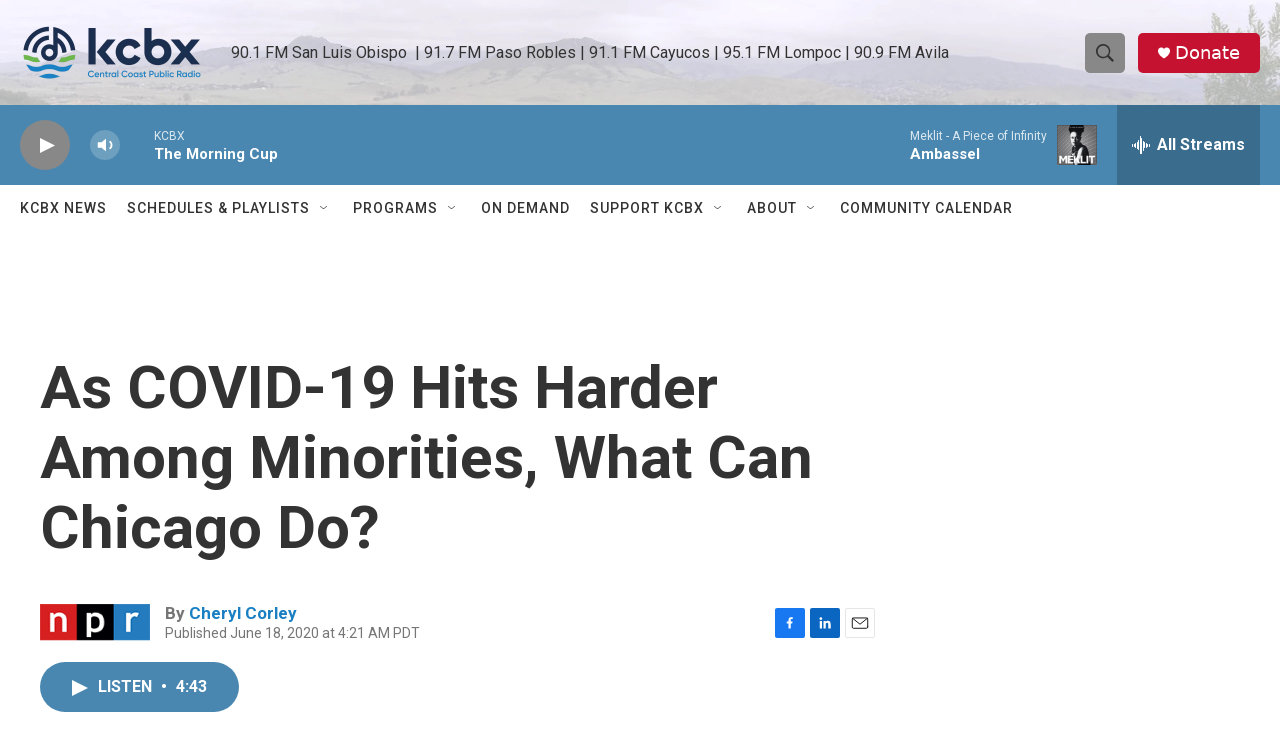

--- FILE ---
content_type: text/html; charset=utf-8
request_url: https://www.google.com/recaptcha/api2/aframe
body_size: 183
content:
<!DOCTYPE HTML><html><head><meta http-equiv="content-type" content="text/html; charset=UTF-8"></head><body><script nonce="P0Ms9CpSRSbngNOyBLrIQg">/** Anti-fraud and anti-abuse applications only. See google.com/recaptcha */ try{var clients={'sodar':'https://pagead2.googlesyndication.com/pagead/sodar?'};window.addEventListener("message",function(a){try{if(a.source===window.parent){var b=JSON.parse(a.data);var c=clients[b['id']];if(c){var d=document.createElement('img');d.src=c+b['params']+'&rc='+(localStorage.getItem("rc::a")?sessionStorage.getItem("rc::b"):"");window.document.body.appendChild(d);sessionStorage.setItem("rc::e",parseInt(sessionStorage.getItem("rc::e")||0)+1);localStorage.setItem("rc::h",'1769102460687');}}}catch(b){}});window.parent.postMessage("_grecaptcha_ready", "*");}catch(b){}</script></body></html>